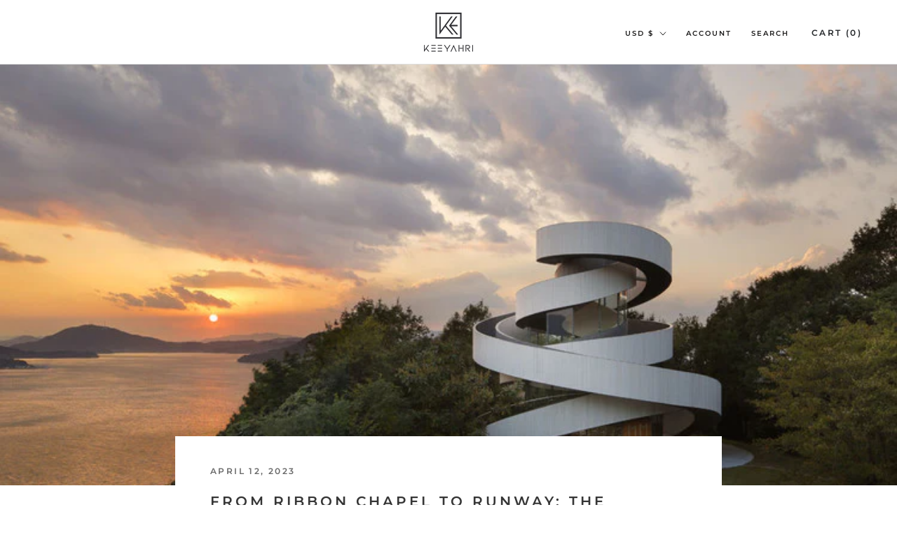

--- FILE ---
content_type: text/javascript
request_url: https://www.keeyahri.com/cdn/shop/t/12/assets/custom.js?v=183944157590872491501606152762
body_size: -564
content:
//# sourceMappingURL=/cdn/shop/t/12/assets/custom.js.map?v=183944157590872491501606152762
